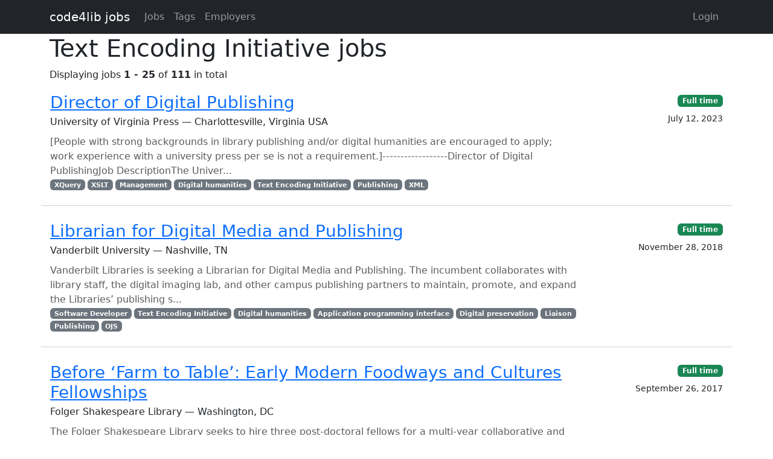

--- FILE ---
content_type: text/html; charset=utf-8
request_url: https://jobs.code4lib.org/tags/Text%20Encoding%20Initiative
body_size: 8592
content:
<!DOCTYPE html>
<html lang="en">
  <head>
    <title>Text Encoding Initiative jobs - Code4Lib Job Board</title>
    <meta name="csrf-param" content="authenticity_token" />
<meta name="csrf-token" content="YOXtpvJTMyTOeOOWI5WgljDWHlkOitdKXzDctiYcQ3sNO6tgYXwMBWCmG8N2v5o2Eqm0KNm1O_tWXywYRqoiRQ" />
    <meta charset="utf-8">
    <meta name="viewport" content="width=device-width, initial-scale=1, shrink-to-fit=no">

    <link rel="stylesheet" href="/assets/application-5216248e585144c1f59b55d7260190f8f42325a46dbaaefe5d1e0c489346da60.css" media="all" data-turbolinks-track="reload" />
    <script src="/assets/application-9bbca5b4a37d11e7c1d36a36b6082bc0006992464d325fe1d9ee307b12d81eef.js" data-turbolinks-track="reload"></script>
    <script src="/ckeditor-4.10.1/ckeditor.js" data-turbolinks-track="reload"></script>
    
    <script type="text/javascript">
(function(i,s,o,g,r,a,m){i['GoogleAnalyticsObject']=r;i[r]=i[r]||function(){
(i[r].q=i[r].q||[]).push(arguments)},i[r].l=1*new Date();a=s.createElement(o),
m=s.getElementsByTagName(o)[0];a.async=1;a.src=g;m.parentNode.insertBefore(a,m)
})(window,document,'script','//www.google-analytics.com/analytics.js','ga');
ga("create","UA-12975852-7","auto");
</script>

  </head>

  <body>
    <a class="skip-link visually-hidden-focusable" href="#main-content">Skip to main content</a>
    <nav class="navbar navbar-expand-lg navbar-dark bg-dark">
      <div class="container">
        <a class="navbar-brand" href="https://jobs.code4lib.org/">code4lib jobs</a>

        <button class="navbar-toggler" type="button" data-bs-toggle="collapse" data-bs-target="#navbarsMain" aria-controls="navbarsMain" aria-expanded="false" aria-label="Toggle navigation">
          <span class="navbar-toggler-icon"></span>
        </button>

        <div class="collapse navbar-collapse" id="navbarsMain">
          <ul class="navbar-nav me-auto">
            <li class="nav-item "><a class=" nav-link" href="/jobs">Jobs</a></li>
            <li class="nav-item "><a class=" nav-link" href="/tags">Tags</a></li>
            <li class="nav-item "><a class=" nav-link" href="/employers">Employers</a></li>
            
          </ul>

          <ul class="navbar-nav pull-right">
              <li class="nav-item "><a class=" nav-link" href="/users/login">Login</a></li>
          </ul>
        </div>
      </div>
    </nav>

    <div class="flash_messages">
</div>

    <main id="main-content" tabindex="-1" class="mb-5">
      <div class="container">
  <h1>Text Encoding Initiative jobs</h1>

  Displaying jobs <b>1&nbsp;-&nbsp;25</b> of <b>111</b> in total

<ul class="list-unstyled mt-3 job-rows">
    <li class="card job position-relative">
      <div class="card-header">
        <h3 class="card-title"><a class="stretched-link" href="/jobs/58107-director-of-digital-publishing">Director of Digital Publishing</a></h3>
        <div class="card-subtitle">University of Virginia Press — Charlottesville, Virginia USA</div>
      </div>

      <div class="card-body">
        <p class="card-text text-muted mt-2 mb-0">[People with strong backgrounds in library publishing and/or digital humanities are encouraged to apply; work experience with a university press per se is not a requirement.]------------------Director of Digital PublishingJob DescriptionThe Univer...</p>

          <div class="text-muted small">
            <div class="float-start">
                <a class="badge bg-secondary" href="/tags/XQuery">XQuery</a>
                <a class="badge bg-secondary" href="/tags/XSLT">XSLT</a>
                <a class="badge bg-secondary" href="/tags/Management">Management</a>
                <a class="badge bg-secondary" href="/tags/Digital%20humanities">Digital humanities</a>
                <a class="badge bg-secondary" href="/tags/Text%20Encoding%20Initiative">Text Encoding Initiative</a>
                <a class="badge bg-secondary" href="/tags/Publishing">Publishing</a>
                <a class="badge bg-secondary" href="/tags/XML">XML</a>
            </div>
          </div>
      </div>

      <div class="card-footer">

        <div><a class="badge bg-success" href="/jobs/type/full_time">Full time</a></div>
        <div class="small mt-2">July 12, 2023</div>
      </div>
    </li>
    <li class="card job position-relative">
      <div class="card-header">
        <h3 class="card-title"><a class="stretched-link" href="/jobs/31375-librarian-for-digital-media-and-publishing">Librarian for Digital Media and Publishing </a></h3>
        <div class="card-subtitle">Vanderbilt University  — Nashville, TN</div>
      </div>

      <div class="card-body">
        <p class="card-text text-muted mt-2 mb-0">Vanderbilt Libraries is seeking a Librarian for Digital Media and Publishing. The incumbent collaborates with library staff, the digital imaging lab, and other campus publishing partners to maintain, promote, and expand the Libraries’ publishing s...</p>

          <div class="text-muted small">
            <div class="float-start">
                <a class="badge bg-secondary" href="/tags/Software%20Developer">Software Developer</a>
                <a class="badge bg-secondary" href="/tags/Text%20Encoding%20Initiative">Text Encoding Initiative</a>
                <a class="badge bg-secondary" href="/tags/Digital%20humanities">Digital humanities</a>
                <a class="badge bg-secondary" href="/tags/Application%20programming%20interface">Application programming interface</a>
                <a class="badge bg-secondary" href="/tags/Digital%20preservation">Digital preservation</a>
                <a class="badge bg-secondary" href="/tags/Liaison">Liaison</a>
                <a class="badge bg-secondary" href="/tags/Publishing">Publishing</a>
                <a class="badge bg-secondary" href="/tags/OJS">OJS</a>
            </div>
          </div>
      </div>

      <div class="card-footer">

        <div><a class="badge bg-success" href="/jobs/type/full_time">Full time</a></div>
        <div class="small mt-2">November 28, 2018</div>
      </div>
    </li>
    <li class="card job position-relative">
      <div class="card-header">
        <h3 class="card-title"><a class="stretched-link" href="/jobs/27840-before-farm-to-table-early-modern-foodways-and-cultures-fellowships">Before ‘Farm to Table’: Early Modern Foodways and Cultures Fellowships</a></h3>
        <div class="card-subtitle">Folger Shakespeare Library — Washington, DC</div>
      </div>

      <div class="card-body">
        <p class="card-text text-muted mt-2 mb-0">The Folger Shakespeare Library seeks to hire three post-doctoral fellows for a multi-year collaborative and cross-disciplinary research project entitled “Before ‘Farm to Table’: Early Modern Foodways and Cultures.” This is the inaugural project in...</p>

          <div class="text-muted small">
            <div class="float-start">
                <a class="badge bg-secondary" href="/tags/Early%20modern%20period">Early modern period</a>
                <a class="badge bg-secondary" href="/tags/Research">Research</a>
                <a class="badge bg-secondary" href="/tags/post%20doc">post doc</a>
                <a class="badge bg-secondary" href="/tags/Text%20Encoding%20Initiative">Text Encoding Initiative</a>
                <a class="badge bg-secondary" href="/tags/Fellowship">Fellowship</a>
                <a class="badge bg-secondary" href="/tags/Food%20studies">Food studies</a>
                <a class="badge bg-secondary" href="/tags/Digital%20humanities">Digital humanities</a>
            </div>
          </div>
      </div>

      <div class="card-footer">

        <div><a class="badge bg-success" href="/jobs/type/full_time">Full time</a></div>
        <div class="small mt-2">September 26, 2017</div>
      </div>
    </li>
    <li class="card job position-relative">
      <div class="card-header">
        <h3 class="card-title"><a class="stretched-link" href="/jobs/27741-digital-project-manager-2-posts">Digital Project Manager (2 posts)</a></h3>
        <div class="card-subtitle">University of Oxford — Oxford, UK</div>
      </div>

      <div class="card-body">
        <p class="card-text text-muted mt-2 mb-0">The Bodleian Digital Library Systems and Services (BDLSS) provide digital services for the students, researchers and staff of the University of Oxford. We are seeking two experienced digital project managers to manage a varied portfolio of project...</p>

          <div class="text-muted small">
            <div class="float-start">
                <a class="badge bg-secondary" href="/tags/Project%20management">Project management</a>
                <a class="badge bg-secondary" href="/tags/GLAM">GLAM</a>
                <a class="badge bg-secondary" href="/tags/Text%20Encoding%20Initiative">Text Encoding Initiative</a>
                <a class="badge bg-secondary" href="/tags/International%20Image%20Interoperability%20Framework">International Image Interoperability Framework</a>
                <a class="badge bg-secondary" href="/tags/Digital%20Project">Digital Project</a>
            </div>
          </div>
      </div>

      <div class="card-footer">

        <div><a class="badge bg-success" href="/jobs/type/full_time">Full time</a></div>
        <div class="small mt-2">August 2, 2017</div>
      </div>
    </li>
    <li class="card job position-relative">
      <div class="card-header">
        <h3 class="card-title"><a class="stretched-link" href="/jobs/27740-software-engineer-xml-based-technologies">Software Engineer (XML-based Technologies)</a></h3>
        <div class="card-subtitle">University of Oxford — Oxford, UK</div>
      </div>

      <div class="card-body">
        <p class="card-text text-muted mt-2 mb-0">The Bodleian Digital Library Systems and Services (BDLSS) at the Bodleian Libraries provide digital services for the students, researchers and staff of the University of Oxford.We are now seeking a talented XML-focused Software Engineer to work on...</p>

          <div class="text-muted small">
            <div class="float-start">
                <a class="badge bg-secondary" href="/tags/blacklight">blacklight</a>
                <a class="badge bg-secondary" href="/tags/Solr">Solr</a>
                <a class="badge bg-secondary" href="/tags/Digital%20library">Digital library</a>
                <a class="badge bg-secondary" href="/tags/Text%20Encoding%20Initiative">Text Encoding Initiative</a>
                <a class="badge bg-secondary" href="/tags/XML">XML</a>
            </div>
          </div>
      </div>

      <div class="card-footer">

        <div><a class="badge bg-success" href="/jobs/type/full_time">Full time</a></div>
        <div class="small mt-2">August 2, 2017</div>
      </div>
    </li>
    <li class="card job position-relative">
      <div class="card-header">
        <h3 class="card-title"><a class="stretched-link" href="/jobs/26471-application-developer">Application Developer</a></h3>
        <div class="card-subtitle">United States Holocaust Memorial Museum — Washington, D.C.</div>
      </div>

      <div class="card-body">
        <p class="card-text text-muted mt-2 mb-0">The United States Holocaust Memorial Museum is looking for an innovative and passionate individual to join our team and inspire citizens and leaders worldwide to confront hatred, prevent genocide, and promote human dignity. With the primary missio...</p>

          <div class="text-muted small">
            <div class="float-start">
                <a class="badge bg-secondary" href="/tags/XML">XML</a>
                <a class="badge bg-secondary" href="/tags/Text%20Encoding%20Initiative">Text Encoding Initiative</a>
                <a class="badge bg-secondary" href="/tags/SQL">SQL</a>
                <a class="badge bg-secondary" href="/tags/Solr">Solr</a>
                <a class="badge bg-secondary" href="/tags/Ruby%20on%20Rails">Ruby on Rails</a>
                <a class="badge bg-secondary" href="/tags/Ruby">Ruby</a>
                <a class="badge bg-secondary" href="/tags/Python">Python</a>
                <a class="badge bg-secondary" href="/tags/PHP">PHP</a>
                <a class="badge bg-secondary" href="/tags/MySQL">MySQL</a>
                <a class="badge bg-secondary" href="/tags/METS">METS</a>
                <a class="badge bg-secondary" href="/tags/Metadata%20Object%20Description%20Standard">Metadata Object Description Standard</a>
                <a class="badge bg-secondary" href="/tags/MARC">MARC</a>
                <a class="badge bg-secondary" href="/tags/JSON">JSON</a>
                <a class="badge bg-secondary" href="/tags/International%20Image%20Interoperability%20Framework">International Image Interoperability Framework</a>
                <a class="badge bg-secondary" href="/tags/GNU%2FLinux">GNU/Linux</a>
                <a class="badge bg-secondary" href="/tags/Encoded%20Archival%20Description">Encoded Archival Description</a>
                <a class="badge bg-secondary" href="/tags/blacklight">blacklight</a>
            </div>
          </div>
      </div>

      <div class="card-footer">

        <div><a class="badge bg-success" href="/jobs/type/full_time">Full time</a></div>
        <div class="small mt-2">June 23, 2016</div>
      </div>
    </li>
    <li class="card job position-relative">
      <div class="card-header">
        <h3 class="card-title"><a class="stretched-link" href="/jobs/26044-digital-collections-developer">Digital Collections Developer</a></h3>
        <div class="card-subtitle">United States Holocaust Memorial Museum — Washington, D.C.</div>
      </div>

      <div class="card-body">
        <p class="card-text text-muted mt-2 mb-0">&nbsp;The United States Holocaust Memorial Museum is looking for an innovative and passionate individual to join our team and inspire citizens and leaders worldwide to confront hatred, prevent genocide, and promote human dignity. With the primary ...</p>

          <div class="text-muted small">
            <div class="float-start">
                <a class="badge bg-secondary" href="/tags/XML">XML</a>
                <a class="badge bg-secondary" href="/tags/Text%20Encoding%20Initiative">Text Encoding Initiative</a>
                <a class="badge bg-secondary" href="/tags/SQL">SQL</a>
                <a class="badge bg-secondary" href="/tags/Ruby%20on%20Rails">Ruby on Rails</a>
                <a class="badge bg-secondary" href="/tags/Ruby">Ruby</a>
                <a class="badge bg-secondary" href="/tags/Python">Python</a>
                <a class="badge bg-secondary" href="/tags/PHP">PHP</a>
                <a class="badge bg-secondary" href="/tags/MySQL">MySQL</a>
                <a class="badge bg-secondary" href="/tags/METS">METS</a>
                <a class="badge bg-secondary" href="/tags/Metadata%20Object%20Description%20Standard">Metadata Object Description Standard</a>
                <a class="badge bg-secondary" href="/tags/MARC%20standards">MARC standards</a>
                <a class="badge bg-secondary" href="/tags/Linux">Linux</a>
                <a class="badge bg-secondary" href="/tags/JSON">JSON</a>
                <a class="badge bg-secondary" href="/tags/Encoded%20Archival%20Description">Encoded Archival Description</a>
                <a class="badge bg-secondary" href="/tags/Digital%20Assets%20Repository">Digital Assets Repository</a>
                <a class="badge bg-secondary" href="/tags/DAMS">DAMS</a>
                <a class="badge bg-secondary" href="/tags/Collection">Collection</a>
                <a class="badge bg-secondary" href="/tags/blacklight">blacklight</a>
            </div>
          </div>
      </div>

      <div class="card-footer">

        <div><a class="badge bg-success" href="/jobs/type/full_time">Full time</a></div>
        <div class="small mt-2">May 18, 2016</div>
      </div>
    </li>
    <li class="card job position-relative">
      <div class="card-header">
        <h3 class="card-title"><a class="stretched-link" href="/jobs/25261-information-services-archivist">Information Services Archivist</a></h3>
        <div class="card-subtitle">New York State Archives — Albany</div>
      </div>

      <div class="card-body">
        <p class="card-text text-muted mt-2 mb-0">
	The New York State Archives is seeking to fill an Archives &amp; Records Management Specialist (ARMS) 2 position within the Information Technology Services Unit.&nbsp; The Information Technology Services Unit has responsibility for the developme...</p>

          <div class="text-muted small">
            <div class="float-start">
                <a class="badge bg-secondary" href="/tags/XSL%20Transformations">XSL Transformations</a>
                <a class="badge bg-secondary" href="/tags/XML">XML</a>
                <a class="badge bg-secondary" href="/tags/Text%20Encoding%20Initiative">Text Encoding Initiative</a>
                <a class="badge bg-secondary" href="/tags/Encoded%20Archival%20Description">Encoded Archival Description</a>
                <a class="badge bg-secondary" href="/tags/Archive">Archive</a>
            </div>
          </div>
      </div>

      <div class="card-footer">

        <div><a class="badge bg-success" href="/jobs/type/full_time">Full time</a></div>
        <div class="small mt-2">April 16, 2016</div>
      </div>
    </li>
    <li class="card job position-relative">
      <div class="card-header">
        <h3 class="card-title"><a class="stretched-link" href="/jobs/25142-special-research-collections-cataloger-metadata-librarian">Special Research Collections Cataloger / Metadata Librarian</a></h3>
        <div class="card-subtitle">University of California, Santa Barbara — Santa Barbara</div>
      </div>

      <div class="card-body">
        <p class="card-text text-muted mt-2 mb-0">
	*** Apologies for cross posting ***

	Special Research Collections Cataloger / Metadata Librarian

	The University of California, Santa Barbara is one of ten campuses that comprise the University of California system and is a member of the exclu...</p>

          <div class="text-muted small">
            <div class="float-start">
                <a class="badge bg-secondary" href="/tags/Text%20Encoding%20Initiative">Text Encoding Initiative</a>
                <a class="badge bg-secondary" href="/tags/Resource%20Description%20and%20Access">Resource Description and Access</a>
                <a class="badge bg-secondary" href="/tags/METS">METS</a>
                <a class="badge bg-secondary" href="/tags/Metadata%20Object%20Description%20Standard">Metadata Object Description Standard</a>
                <a class="badge bg-secondary" href="/tags/Metadata">Metadata</a>
                <a class="badge bg-secondary" href="/tags/MARC%20standards">MARC standards</a>
                <a class="badge bg-secondary" href="/tags/Library%20of%20Congress%20Subject%20Headings">Library of Congress Subject Headings</a>
                <a class="badge bg-secondary" href="/tags/Encoded%20Archival%20Description">Encoded Archival Description</a>
                <a class="badge bg-secondary" href="/tags/Dublin%20Core">Dublin Core</a>
                <a class="badge bg-secondary" href="/tags/Content%20management%20system">Content management system</a>
            </div>
          </div>
      </div>

      <div class="card-footer">

        <div><a class="badge bg-success" href="/jobs/type/full_time">Full time</a></div>
        <div class="small mt-2">March 24, 2016</div>
      </div>
    </li>
    <li class="card job position-relative">
      <div class="card-header">
        <h3 class="card-title"><a class="stretched-link" href="/jobs/25095-special-research-collections-cataloger-metadata-librarian">Special Research Collections Cataloger/Metadata Librarian</a></h3>
        <div class="card-subtitle">University of California, Santa Barbara — Santa Barbara</div>
      </div>

      <div class="card-body">
        <p class="card-text text-muted mt-2 mb-0">The University of California, Santa Barbara is one of ten campuses that comprise the University of California system and is a member of the exclusive Association of American Universities (AAU). In addition, the University Library at UC Santa Barba...</p>

          <div class="text-muted small">
            <div class="float-start">
                <a class="badge bg-secondary" href="/tags/Text%20Encoding%20Initiative">Text Encoding Initiative</a>
                <a class="badge bg-secondary" href="/tags/Resource%20Description%20and%20Access">Resource Description and Access</a>
                <a class="badge bg-secondary" href="/tags/METS">METS</a>
                <a class="badge bg-secondary" href="/tags/Metadata%20Object%20Description%20Standard">Metadata Object Description Standard</a>
                <a class="badge bg-secondary" href="/tags/Metadata">Metadata</a>
                <a class="badge bg-secondary" href="/tags/MARC%20standards">MARC standards</a>
                <a class="badge bg-secondary" href="/tags/Library%20of%20Congress%20Subject%20Headings">Library of Congress Subject Headings</a>
                <a class="badge bg-secondary" href="/tags/Encoded%20Archival%20Description">Encoded Archival Description</a>
                <a class="badge bg-secondary" href="/tags/Dublin%20Core">Dublin Core</a>
                <a class="badge bg-secondary" href="/tags/Content%20management%20system">Content management system</a>
            </div>
          </div>
      </div>

      <div class="card-footer">

        <div><a class="badge bg-success" href="/jobs/type/full_time">Full time</a></div>
        <div class="small mt-2">March 12, 2016</div>
      </div>
    </li>
    <li class="card job position-relative">
      <div class="card-header">
        <h3 class="card-title"><a class="stretched-link" href="/jobs/25052-ruby-apps-systems-administrator-ii-library">Ruby Apps Systems Administrator II (Library)</a></h3>
        <div class="card-subtitle">Emory University — Atlanta</div>
      </div>

      <div class="card-body">
        <p class="card-text text-muted mt-2 mb-0">Job Requisition ID: &nbsp;52844BR
Operating Unit/Division LITS: &nbsp;Library and IT Services
Department: &nbsp;LITS: Dev/Ops
Full/Part Time: &nbsp;Full-Time
Regular/Temporary: &nbsp;Regular

We are looking for a strong administrator with knowledg...</p>

          <div class="text-muted small">
            <div class="float-start">
                <a class="badge bg-secondary" href="/tags/Text%20Encoding%20Initiative">Text Encoding Initiative</a>
                <a class="badge bg-secondary" href="/tags/SQL">SQL</a>
                <a class="badge bg-secondary" href="/tags/Shibboleth">Shibboleth</a>
                <a class="badge bg-secondary" href="/tags/Ruby%20on%20Rails">Ruby on Rails</a>
                <a class="badge bg-secondary" href="/tags/Ruby">Ruby</a>
                <a class="badge bg-secondary" href="/tags/Representational%20State%20Transfer">Representational State Transfer</a>
                <a class="badge bg-secondary" href="/tags/Relational%20database%20management%20system">Relational database management system</a>
                <a class="badge bg-secondary" href="/tags/Python">Python</a>
                <a class="badge bg-secondary" href="/tags/PHP">PHP</a>
                <a class="badge bg-secondary" href="/tags/Oracle%20database">Oracle database</a>
                <a class="badge bg-secondary" href="/tags/MySQL">MySQL</a>
                <a class="badge bg-secondary" href="/tags/Metadata%20Object%20Description%20Standard">Metadata Object Description Standard</a>
                <a class="badge bg-secondary" href="/tags/Metadata">Metadata</a>
                <a class="badge bg-secondary" href="/tags/LAMP">LAMP</a>
                <a class="badge bg-secondary" href="/tags/JavaScript">JavaScript</a>
                <a class="badge bg-secondary" href="/tags/GNU%2FLinux">GNU/Linux</a>
                <a class="badge bg-secondary" href="/tags/Encoded%20Archival%20Description">Encoded Archival Description</a>
                <a class="badge bg-secondary" href="/tags/Dublin%20Core">Dublin Core</a>
                <a class="badge bg-secondary" href="/tags/Drupal">Drupal</a>
                <a class="badge bg-secondary" href="/tags/Document%20Object%20Model">Document Object Model</a>
                <a class="badge bg-secondary" href="/tags/Computer%20Science">Computer Science</a>
                <a class="badge bg-secondary" href="/tags/Apache%20HTTP%20Server">Apache HTTP Server</a>
                <a class="badge bg-secondary" href="/tags/Ajax">Ajax</a>
            </div>
          </div>
      </div>

      <div class="card-footer">

        <div><a class="badge bg-success" href="/jobs/type/full_time">Full time</a></div>
        <div class="small mt-2">March 4, 2016</div>
      </div>
    </li>
    <li class="card job position-relative">
      <div class="card-header">
        <h3 class="card-title"><a class="stretched-link" href="/jobs/24814-it-administrator-ii">IT Administrator II</a></h3>
        <div class="card-subtitle">University of Tennessee — Knoxville</div>
      </div>

      <div class="card-body">
        <p class="card-text text-muted mt-2 mb-0">
	The IT Administrator II is an academic professional position in the Digital Initiatives department. The position is expected to possess advanced expertise in programming and web development and will collaborate with other team members, both with...</p>

          <div class="text-muted small">
            <div class="float-start">
                <a class="badge bg-secondary" href="/tags/XML">XML</a>
                <a class="badge bg-secondary" href="/tags/Text%20Encoding%20Initiative">Text Encoding Initiative</a>
                <a class="badge bg-secondary" href="/tags/SOAP">SOAP</a>
                <a class="badge bg-secondary" href="/tags/Ruby%20on%20Rails">Ruby on Rails</a>
                <a class="badge bg-secondary" href="/tags/Ruby">Ruby</a>
                <a class="badge bg-secondary" href="/tags/Representational%20State%20Transfer">Representational State Transfer</a>
                <a class="badge bg-secondary" href="/tags/Red%20Hat%20Linux">Red Hat Linux</a>
                <a class="badge bg-secondary" href="/tags/RDF">RDF</a>
                <a class="badge bg-secondary" href="/tags/Python">Python</a>
                <a class="badge bg-secondary" href="/tags/PHP">PHP</a>
                <a class="badge bg-secondary" href="/tags/Perl">Perl</a>
                <a class="badge bg-secondary" href="/tags/Oracle%20database">Oracle database</a>
                <a class="badge bg-secondary" href="/tags/MySQL">MySQL</a>
                <a class="badge bg-secondary" href="/tags/jQuery">jQuery</a>
                <a class="badge bg-secondary" href="/tags/JavaScript">JavaScript</a>
                <a class="badge bg-secondary" href="/tags/Java">Java</a>
                <a class="badge bg-secondary" href="/tags/GNU%2FLinux">GNU/Linux</a>
                <a class="badge bg-secondary" href="/tags/Git">Git</a>
                <a class="badge bg-secondary" href="/tags/Fedora%20Repository%20Architecture">Fedora Repository Architecture</a>
                <a class="badge bg-secondary" href="/tags/DSpace">DSpace</a>
                <a class="badge bg-secondary" href="/tags/C">C</a>
                <a class="badge bg-secondary" href="/tags/API">API</a>
            </div>
          </div>
      </div>

      <div class="card-footer">

        <div><a class="badge bg-success" href="/jobs/type/full_time">Full time</a></div>
        <div class="small mt-2">January 28, 2016</div>
      </div>
    </li>
    <li class="card job position-relative">
      <div class="card-header">
        <h3 class="card-title"><a class="stretched-link" href="/jobs/24736-it-administrator-ii-digital-initiatives">IT Administrator II – Digital Initiatives</a></h3>
        <div class="card-subtitle">University of Tennessee — Knoxville</div>
      </div>

      <div class="card-body">
        <p class="card-text text-muted mt-2 mb-0">
	The IT Administrator II is an academic professional position in the Digital Initiatives department. The position is expected to possess advanced expertise in programming and web development and will collaborate with other team members, both with...</p>

          <div class="text-muted small">
            <div class="float-start">
                <a class="badge bg-secondary" href="/tags/XML">XML</a>
                <a class="badge bg-secondary" href="/tags/Text%20Encoding%20Initiative">Text Encoding Initiative</a>
                <a class="badge bg-secondary" href="/tags/SOAP">SOAP</a>
                <a class="badge bg-secondary" href="/tags/Ruby%20on%20Rails">Ruby on Rails</a>
                <a class="badge bg-secondary" href="/tags/Ruby">Ruby</a>
                <a class="badge bg-secondary" href="/tags/Representational%20State%20Transfer">Representational State Transfer</a>
                <a class="badge bg-secondary" href="/tags/Red%20Hat%20Linux">Red Hat Linux</a>
                <a class="badge bg-secondary" href="/tags/RDF">RDF</a>
                <a class="badge bg-secondary" href="/tags/Python">Python</a>
                <a class="badge bg-secondary" href="/tags/PHP">PHP</a>
                <a class="badge bg-secondary" href="/tags/Perl">Perl</a>
                <a class="badge bg-secondary" href="/tags/Oracle%20database">Oracle database</a>
                <a class="badge bg-secondary" href="/tags/MySQL">MySQL</a>
                <a class="badge bg-secondary" href="/tags/jQuery">jQuery</a>
                <a class="badge bg-secondary" href="/tags/JavaScript">JavaScript</a>
                <a class="badge bg-secondary" href="/tags/Java">Java</a>
                <a class="badge bg-secondary" href="/tags/GNU%2FLinux">GNU/Linux</a>
                <a class="badge bg-secondary" href="/tags/Git">Git</a>
                <a class="badge bg-secondary" href="/tags/Fedora%20Repository%20Architecture">Fedora Repository Architecture</a>
                <a class="badge bg-secondary" href="/tags/DSpace">DSpace</a>
                <a class="badge bg-secondary" href="/tags/C">C</a>
                <a class="badge bg-secondary" href="/tags/API">API</a>
            </div>
          </div>
      </div>

      <div class="card-footer">

        <div><a class="badge bg-success" href="/jobs/type/full_time">Full time</a></div>
        <div class="small mt-2">January 15, 2016</div>
      </div>
    </li>
    <li class="card job position-relative">
      <div class="card-header">
        <h3 class="card-title"><a class="stretched-link" href="/jobs/23284-sr-software-engineer-rails-emphasis">Sr. Software Engineer (Rails emphasis)</a></h3>
        <div class="card-subtitle">Emory University — Atlanta</div>
      </div>

      <div class="card-body">
        <p class="card-text text-muted mt-2 mb-0">
	Job Title Sr. Software Engineer (Rails emphasis) Job Requisition ID 49497BR Operating Unit/Division LITS: Library and IT Services Department 124100:LITS: Application Development Full/Part Time Full-Time Regular/Temporary Regular Minimum Hourly R...</p>

          <div class="text-muted small">
            <div class="float-start">
                <a class="badge bg-secondary" href="/tags/Text%20Encoding%20Initiative">Text Encoding Initiative</a>
                <a class="badge bg-secondary" href="/tags/Software%20Engineer">Software Engineer</a>
                <a class="badge bg-secondary" href="/tags/Service-oriented%20architecture">Service-oriented architecture</a>
                <a class="badge bg-secondary" href="/tags/Ruby%20on%20Rails">Ruby on Rails</a>
                <a class="badge bg-secondary" href="/tags/Ruby">Ruby</a>
                <a class="badge bg-secondary" href="/tags/Representational%20State%20Transfer">Representational State Transfer</a>
                <a class="badge bg-secondary" href="/tags/Metadata%20Object%20Description%20Standard">Metadata Object Description Standard</a>
                <a class="badge bg-secondary" href="/tags/Metadata">Metadata</a>
                <a class="badge bg-secondary" href="/tags/JavaScript">JavaScript</a>
                <a class="badge bg-secondary" href="/tags/Hydra%20Framework">Hydra Framework</a>
                <a class="badge bg-secondary" href="/tags/Fedora%20Repository%20Architecture">Fedora Repository Architecture</a>
                <a class="badge bg-secondary" href="/tags/Encoded%20Archival%20Description">Encoded Archival Description</a>
                <a class="badge bg-secondary" href="/tags/Dublin%20Core">Dublin Core</a>
                <a class="badge bg-secondary" href="/tags/Document%20Object%20Model">Document Object Model</a>
                <a class="badge bg-secondary" href="/tags/Ajax">Ajax</a>
            </div>
          </div>
      </div>

      <div class="card-footer">

        <div><a class="badge bg-success" href="/jobs/type/full_time">Full time</a></div>
        <div class="small mt-2">September 25, 2015</div>
      </div>
    </li>
    <li class="card job position-relative">
      <div class="card-header">
        <h3 class="card-title"><a class="stretched-link" href="/jobs/23285-sr-software-engineer-ui-ux-emphasis">Sr Software Engineer (UI/UX emphasis)</a></h3>
        <div class="card-subtitle">Emory University — Atlanta</div>
      </div>

      <div class="card-body">
        <p class="card-text text-muted mt-2 mb-0">
	Job Title Sr Software Engineer (UI/UX emphasis) Job Requisition ID 55928BR Operating Unit/Division LITS: Library and IT Services Department 124100:LITS: Application Development Full/Part Time Full-Time Regular/Temporary Regular Minimum Hourly Ra...</p>

          <div class="text-muted small">
            <div class="float-start">
                <a class="badge bg-secondary" href="/tags/User%20experience%20design">User experience design</a>
                <a class="badge bg-secondary" href="/tags/Text%20Encoding%20Initiative">Text Encoding Initiative</a>
                <a class="badge bg-secondary" href="/tags/Ruby%20on%20Rails">Ruby on Rails</a>
                <a class="badge bg-secondary" href="/tags/Ruby">Ruby</a>
                <a class="badge bg-secondary" href="/tags/Metadata%20Object%20Description%20Standard">Metadata Object Description Standard</a>
                <a class="badge bg-secondary" href="/tags/Metadata">Metadata</a>
                <a class="badge bg-secondary" href="/tags/JavaScript">JavaScript</a>
                <a class="badge bg-secondary" href="/tags/Hydra%20Framework">Hydra Framework</a>
                <a class="badge bg-secondary" href="/tags/GNU%2FLinux">GNU/Linux</a>
                <a class="badge bg-secondary" href="/tags/Fedora%20Repository%20Architecture">Fedora Repository Architecture</a>
                <a class="badge bg-secondary" href="/tags/Encoded%20Archival%20Description">Encoded Archival Description</a>
                <a class="badge bg-secondary" href="/tags/Dublin%20Core">Dublin Core</a>
            </div>
          </div>
      </div>

      <div class="card-footer">

        <div><a class="badge bg-success" href="/jobs/type/full_time">Full time</a></div>
        <div class="small mt-2">September 25, 2015</div>
      </div>
    </li>
    <li class="card job position-relative">
      <div class="card-header">
        <h3 class="card-title"><a class="stretched-link" href="/jobs/22490-humanities-data-curator">Humanities Data Curator</a></h3>
        <div class="card-subtitle">University of California, Santa Barbara — Santa Barbara</div>
      </div>

      <div class="card-body">
        <p class="card-text text-muted mt-2 mb-0">Reporting to the Head of Cataloging &amp; Metadata Services (CMS), the Humanities Data Curator has primary responsibility for the planning, implementation, and ongoing production of digital collections and scholarly initiatives in support of digit...</p>

          <div class="text-muted small">
            <div class="float-start">
                <a class="badge bg-secondary" href="/tags/XML">XML</a>
                <a class="badge bg-secondary" href="/tags/WordPress">WordPress</a>
                <a class="badge bg-secondary" href="/tags/Text%20Encoding%20Initiative">Text Encoding Initiative</a>
                <a class="badge bg-secondary" href="/tags/Omeka">Omeka</a>
                <a class="badge bg-secondary" href="/tags/Metadata">Metadata</a>
                <a class="badge bg-secondary" href="/tags/Encoded%20Archival%20Description">Encoded Archival Description</a>
                <a class="badge bg-secondary" href="/tags/Digital%20humanities">Digital humanities</a>
                <a class="badge bg-secondary" href="/tags/Content%20management%20system">Content management system</a>
            </div>
          </div>
      </div>

      <div class="card-footer">

        <div><a class="badge bg-success" href="/jobs/type/full_time">Full time</a></div>
        <div class="small mt-2">September 3, 2015</div>
      </div>
    </li>
    <li class="card job position-relative">
      <div class="card-header">
        <h3 class="card-title"><a class="stretched-link" href="/jobs/22506-cataloging-and-metadata-librarian">Cataloging and Metadata Librarian</a></h3>
        <div class="card-subtitle">University of Vermont — Burlington</div>
      </div>

      <div class="card-body">
        <p class="card-text text-muted mt-2 mb-0">The University of Vermont Libraries seeks an innovative and energetic librarian to provide original and complex cataloging for materials across the libraries. Working collaboratively, this full time faculty librarian position will manage the opera...</p>

          <div class="text-muted small">
            <div class="float-start">
                <a class="badge bg-secondary" href="/tags/Text%20Encoding%20Initiative">Text Encoding Initiative</a>
                <a class="badge bg-secondary" href="/tags/Resource%20Description%20and%20Access">Resource Description and Access</a>
                <a class="badge bg-secondary" href="/tags/OCLC">OCLC</a>
                <a class="badge bg-secondary" href="/tags/METS">METS</a>
                <a class="badge bg-secondary" href="/tags/Metadata%20Object%20Description%20Standard">Metadata Object Description Standard</a>
                <a class="badge bg-secondary" href="/tags/Metadata">Metadata</a>
                <a class="badge bg-secondary" href="/tags/MeSH%20:%20Medical%20Subject%20Headings">MeSH : Medical Subject Headings</a>
                <a class="badge bg-secondary" href="/tags/MARC%20standards">MARC standards</a>
                <a class="badge bg-secondary" href="/tags/Library%20of%20Congress%20Subject%20Headings">Library of Congress Subject Headings</a>
                <a class="badge bg-secondary" href="/tags/Encoded%20Archival%20Description">Encoded Archival Description</a>
                <a class="badge bg-secondary" href="/tags/Dublin%20Core">Dublin Core</a>
            </div>
          </div>
      </div>

      <div class="card-footer">

        <div><a class="badge bg-success" href="/jobs/type/full_time">Full time</a></div>
        <div class="small mt-2">September 3, 2015</div>
      </div>
    </li>
    <li class="card job position-relative">
      <div class="card-header">
        <h3 class="card-title"><a class="stretched-link" href="/jobs/22042-digital-archivist">Digital Archivist</a></h3>
        <div class="card-subtitle">Emerson College — Boston</div>
      </div>

      <div class="card-body">
        <p class="card-text text-muted mt-2 mb-0">The Digital Archivist works with the Head of Archives and Special Collections and Digital Initiatives Librarian to plan and execute workflows for the digitization of analog records. Core responsibilities will include acquisition, appraisal, descri...</p>

          <div class="text-muted small">
            <div class="float-start">
                <a class="badge bg-secondary" href="/tags/Text%20Encoding%20Initiative">Text Encoding Initiative</a>
                <a class="badge bg-secondary" href="/tags/Preservation%20Metadata:%20Implementation%20Strategies">Preservation Metadata: Implementation Strategies</a>
                <a class="badge bg-secondary" href="/tags/Omeka">Omeka</a>
                <a class="badge bg-secondary" href="/tags/OAIS">OAIS</a>
                <a class="badge bg-secondary" href="/tags/METS">METS</a>
                <a class="badge bg-secondary" href="/tags/Metadata%20Object%20Description%20Standard">Metadata Object Description Standard</a>
                <a class="badge bg-secondary" href="/tags/Dublin%20Core">Dublin Core</a>
                <a class="badge bg-secondary" href="/tags/Archive">Archive</a>
            </div>
          </div>
      </div>

      <div class="card-footer">

        <div><a class="badge bg-success" href="/jobs/type/full_time">Full time</a></div>
        <div class="small mt-2">July 29, 2015</div>
      </div>
    </li>
    <li class="card job position-relative">
      <div class="card-header">
        <h3 class="card-title"><a class="stretched-link" href="/jobs/21802-digital-anthology-encoding-specialist"> Digital Anthology Encoding Specialist</a></h3>
        <div class="card-subtitle">Folger Shakespeare Library — Washington, D.C.</div>
      </div>

      <div class="card-body">
        <p class="card-text text-muted mt-2 mb-0">The Folger Shakespeare Library, located on Capitol Hill in Washington, D.C., is seeking an encoding specialist for a 2 year NEH grant funded position working on our Digital Anthology of non-Shakespearean drama (or early modern English drama). The ...</p>

          <div class="text-muted small">
            <div class="float-start">
                <a class="badge bg-secondary" href="/tags/XML%20schema">XML schema</a>
                <a class="badge bg-secondary" href="/tags/Text%20Encoding%20Initiative">Text Encoding Initiative</a>
                <a class="badge bg-secondary" href="/tags/National%20Endowment%20for%20the%20Humanities">National Endowment for the Humanities</a>
                <a class="badge bg-secondary" href="/tags/Early%20modern%20period">Early modern period</a>
            </div>
          </div>
      </div>

      <div class="card-footer">

        <div><a class="badge bg-success" href="/jobs/type/full_time">Full time</a></div>
        <div class="small mt-2">July 9, 2015</div>
      </div>
    </li>
    <li class="card job position-relative">
      <div class="card-header">
        <h3 class="card-title"><a class="stretched-link" href="/jobs/21760-digitization-manager">Digitization Manager</a></h3>
        <div class="card-subtitle">Indiana University Bloomington — Bloomington</div>
      </div>

      <div class="card-body">
        <p class="card-text text-muted mt-2 mb-0">Job Summary: Manages production digitization activities of the Lilly Library; and hires, trains, and supervises appointed and temporary employees involved in the digitization process. Coordinates the movement of Lilly Library materials through in-...</p>

          <div class="text-muted small">
            <div class="float-start">
                <a class="badge bg-secondary" href="/tags/Unix">Unix</a>
                <a class="badge bg-secondary" href="/tags/Text%20Encoding%20Initiative">Text Encoding Initiative</a>
                <a class="badge bg-secondary" href="/tags/Optical%20character%20recognition">Optical character recognition</a>
                <a class="badge bg-secondary" href="/tags/Microsoft%20Windows">Microsoft Windows</a>
                <a class="badge bg-secondary" href="/tags/Metadata%20Object%20Description%20Standard">Metadata Object Description Standard</a>
                <a class="badge bg-secondary" href="/tags/Encoded%20Archival%20Description">Encoded Archival Description</a>
                <a class="badge bg-secondary" href="/tags/Digitizing">Digitizing</a>
                <a class="badge bg-secondary" href="/tags/Archive">Archive</a>
                <a class="badge bg-secondary" href="/tags/Adobe%20Photoshop">Adobe Photoshop</a>
            </div>
          </div>
      </div>

      <div class="card-footer">

        <div><a class="badge bg-success" href="/jobs/type/full_time">Full time</a></div>
        <div class="small mt-2">July 7, 2015</div>
      </div>
    </li>
    <li class="card job position-relative">
      <div class="card-header">
        <h3 class="card-title"><a class="stretched-link" href="/jobs/21703-digital-initiatives-librarian">Digital Initiatives Librarian</a></h3>
        <div class="card-subtitle">Emerson College — Boston</div>
      </div>

      <div class="card-body">
        <p class="card-text text-muted mt-2 mb-0">The Digital Initiatives Librarian works with the Executive Director of the Library to implement and maintain digital initiatives including: digital archives/repositories, digitization of analog records and digital curation. Coordinates with Head o...</p>

          <div class="text-muted small">
            <div class="float-start">
                <a class="badge bg-secondary" href="/tags/Text%20Encoding%20Initiative">Text Encoding Initiative</a>
                <a class="badge bg-secondary" href="/tags/Preservation%20Metadata:%20Implementation%20Strategies">Preservation Metadata: Implementation Strategies</a>
                <a class="badge bg-secondary" href="/tags/METS">METS</a>
                <a class="badge bg-secondary" href="/tags/Metadata%20Object%20Description%20Standard">Metadata Object Description Standard</a>
                <a class="badge bg-secondary" href="/tags/MARC%20standards">MARC standards</a>
                <a class="badge bg-secondary" href="/tags/Dublin%20Core">Dublin Core</a>
                <a class="badge bg-secondary" href="/tags/Describing%20Archives:%20A%20Content%20Standard">Describing Archives: A Content Standard</a>
                <a class="badge bg-secondary" href="/tags/Archive">Archive</a>
            </div>
          </div>
      </div>

      <div class="card-footer">

        <div><a class="badge bg-success" href="/jobs/type/full_time">Full time</a></div>
        <div class="small mt-2">July 2, 2015</div>
      </div>
    </li>
    <li class="card job position-relative">
      <div class="card-header">
        <h3 class="card-title"><a class="stretched-link" href="/jobs/21596-digital-asset-manager">Digital Asset Manager</a></h3>
        <div class="card-subtitle">National Fire Protection Association — Quincy</div>
      </div>

      <div class="card-body">
        <p class="card-text text-muted mt-2 mb-0">Do you want to make a difference? We have a unique opportunity for a Digital Asset Manager to be responsible for creating and implementing strategy to leverage digital assets, information and knowledge in support of NFPA mission.

Principal Respon...</p>

          <div class="text-muted small">
            <div class="float-start">
                <a class="badge bg-secondary" href="/tags/Visual%20Resources%20Association">Visual Resources Association</a>
                <a class="badge bg-secondary" href="/tags/Text%20Encoding%20Initiative">Text Encoding Initiative</a>
                <a class="badge bg-secondary" href="/tags/Preservation%20Metadata:%20Implementation%20Strategies">Preservation Metadata: Implementation Strategies</a>
                <a class="badge bg-secondary" href="/tags/METS">METS</a>
                <a class="badge bg-secondary" href="/tags/Metadata%20Object%20Description%20Standard">Metadata Object Description Standard</a>
                <a class="badge bg-secondary" href="/tags/MARC%20standards">MARC standards</a>
                <a class="badge bg-secondary" href="/tags/Encoded%20Archival%20Description">Encoded Archival Description</a>
                <a class="badge bg-secondary" href="/tags/Digital%20asset%20management">Digital asset management</a>
            </div>
          </div>
      </div>

      <div class="card-footer">

        <div><a class="badge bg-success" href="/jobs/type/full_time">Full time</a></div>
        <div class="small mt-2">June 30, 2015</div>
      </div>
    </li>
    <li class="card job position-relative">
      <div class="card-header">
        <h3 class="card-title"><a class="stretched-link" href="/jobs/21261-metadata-coordinator">Metadata Coordinator</a></h3>
        <div class="card-subtitle">Stanford University — Stanford</div>
      </div>

      <div class="card-body">
        <p class="card-text text-muted mt-2 mb-0">Stanford University Libraries is seeking an enthusiastic and resourceful metadata librarian to coordinate metadata policies and standards for resources deposited to the Stanford Digital Repository. Reporting to the Head of the Metadata Department,...</p>

          <div class="text-muted small">
            <div class="float-start">
                <a class="badge bg-secondary" href="/tags/XML">XML</a>
                <a class="badge bg-secondary" href="/tags/Text%20Encoding%20Initiative">Text Encoding Initiative</a>
                <a class="badge bg-secondary" href="/tags/Stanford%20University">Stanford University</a>
                <a class="badge bg-secondary" href="/tags/Resource%20Description%20and%20Access">Resource Description and Access</a>
                <a class="badge bg-secondary" href="/tags/RDF">RDF</a>
                <a class="badge bg-secondary" href="/tags/Open%20Archives%20Initiative%20Protocol%20for%20Metadata%20Harvesting">Open Archives Initiative Protocol for Metadata Harvesting</a>
                <a class="badge bg-secondary" href="/tags/METS">METS</a>
                <a class="badge bg-secondary" href="/tags/Metadata%20Object%20Description%20Standard">Metadata Object Description Standard</a>
                <a class="badge bg-secondary" href="/tags/Metadata">Metadata</a>
                <a class="badge bg-secondary" href="/tags/MARC%20standards">MARC standards</a>
                <a class="badge bg-secondary" href="/tags/Encoded%20Archival%20Description">Encoded Archival Description</a>
                <a class="badge bg-secondary" href="/tags/Dublin%20Core">Dublin Core</a>
                <a class="badge bg-secondary" href="/tags/Digital%20library">Digital library</a>
            </div>
          </div>
      </div>

      <div class="card-footer">

        <div><a class="badge bg-success" href="/jobs/type/full_time">Full time</a></div>
        <div class="small mt-2">June 11, 2015</div>
      </div>
    </li>
    <li class="card job position-relative">
      <div class="card-header">
        <h3 class="card-title"><a class="stretched-link" href="/jobs/20920-metadata-architect">Metadata Architect</a></h3>
        <div class="card-subtitle">Duke University — Durham</div>
      </div>

      <div class="card-body">
        <p class="card-text text-muted mt-2 mb-0">&nbsp;Metadata Architect

The Metadata Architect provides leadership and support for metadata services for the Duke University Libraries’ (DUL) digital projects and repository. She/he conceptualizes, plans, and implements descriptive framework and...</p>

          <div class="text-muted small">
            <div class="float-start">
                <a class="badge bg-secondary" href="/tags/XSL%20Transformations">XSL Transformations</a>
                <a class="badge bg-secondary" href="/tags/World%20Wide%20Web">World Wide Web</a>
                <a class="badge bg-secondary" href="/tags/Text%20Encoding%20Initiative">Text Encoding Initiative</a>
                <a class="badge bg-secondary" href="/tags/Ruby">Ruby</a>
                <a class="badge bg-secondary" href="/tags/Resource%20Description%20and%20Access">Resource Description and Access</a>
                <a class="badge bg-secondary" href="/tags/RDF">RDF</a>
                <a class="badge bg-secondary" href="/tags/Python">Python</a>
                <a class="badge bg-secondary" href="/tags/Preservation%20Metadata:%20Implementation%20Strategies">Preservation Metadata: Implementation Strategies</a>
                <a class="badge bg-secondary" href="/tags/Perl">Perl</a>
                <a class="badge bg-secondary" href="/tags/METS">METS</a>
                <a class="badge bg-secondary" href="/tags/Metadata%20Object%20Description%20Standard">Metadata Object Description Standard</a>
                <a class="badge bg-secondary" href="/tags/Metadata">Metadata</a>
                <a class="badge bg-secondary" href="/tags/MARC%20standards">MARC standards</a>
                <a class="badge bg-secondary" href="/tags/Manuscript">Manuscript</a>
                <a class="badge bg-secondary" href="/tags/Linked%20Data">Linked Data</a>
                <a class="badge bg-secondary" href="/tags/Fedora%20Repository%20Architecture">Fedora Repository Architecture</a>
                <a class="badge bg-secondary" href="/tags/Encoded%20Archival%20Description">Encoded Archival Description</a>
                <a class="badge bg-secondary" href="/tags/Dublin%20Core">Dublin Core</a>
                <a class="badge bg-secondary" href="/tags/CONTENTdm">CONTENTdm</a>
            </div>
          </div>
      </div>

      <div class="card-footer">

        <div><a class="badge bg-success" href="/jobs/type/full_time">Full time</a></div>
        <div class="small mt-2">May 13, 2015</div>
      </div>
    </li>
    <li class="card job position-relative">
      <div class="card-header">
        <h3 class="card-title"><a class="stretched-link" href="/jobs/20752-metadata-architect-duke-university">Metadata Architect, Duke University</a></h3>
        <div class="card-subtitle">Duke University — Durham</div>
      </div>

      <div class="card-body">
        <p class="card-text text-muted mt-2 mb-0">The Metadata Architect provides leadership and support for metadata services for the Duke University Libraries’ (DUL) digital projects and repository. She/he conceptualizes, plans, and implements descriptive framework and practices for the Librari...</p>

          <div class="text-muted small">
            <div class="float-start">
                <a class="badge bg-secondary" href="/tags/XSL%20Transformations">XSL Transformations</a>
                <a class="badge bg-secondary" href="/tags/World%20Wide%20Web">World Wide Web</a>
                <a class="badge bg-secondary" href="/tags/Text%20Encoding%20Initiative">Text Encoding Initiative</a>
                <a class="badge bg-secondary" href="/tags/Ruby">Ruby</a>
                <a class="badge bg-secondary" href="/tags/Resource%20Description%20and%20Access">Resource Description and Access</a>
                <a class="badge bg-secondary" href="/tags/RDF">RDF</a>
                <a class="badge bg-secondary" href="/tags/Python">Python</a>
                <a class="badge bg-secondary" href="/tags/Preservation%20Metadata:%20Implementation%20Strategies">Preservation Metadata: Implementation Strategies</a>
                <a class="badge bg-secondary" href="/tags/Perl">Perl</a>
                <a class="badge bg-secondary" href="/tags/Music">Music</a>
                <a class="badge bg-secondary" href="/tags/METS">METS</a>
                <a class="badge bg-secondary" href="/tags/Metadata%20Object%20Description%20Standard">Metadata Object Description Standard</a>
                <a class="badge bg-secondary" href="/tags/MARC%20standards">MARC standards</a>
                <a class="badge bg-secondary" href="/tags/Manuscript">Manuscript</a>
                <a class="badge bg-secondary" href="/tags/Linked%20Data">Linked Data</a>
                <a class="badge bg-secondary" href="/tags/Library%20science">Library science</a>
                <a class="badge bg-secondary" href="/tags/Fedora%20Repository%20Architecture">Fedora Repository Architecture</a>
                <a class="badge bg-secondary" href="/tags/Encoded%20Archival%20Description">Encoded Archival Description</a>
                <a class="badge bg-secondary" href="/tags/Dublin%20Core">Dublin Core</a>
                <a class="badge bg-secondary" href="/tags/CONTENTdm">CONTENTdm</a>
            </div>
          </div>
      </div>

      <div class="card-footer">

        <div><a class="badge bg-success" href="/jobs/type/full_time">Full time</a></div>
        <div class="small mt-2">April 29, 2015</div>
      </div>
    </li>
</ul>

  <ul class="pagination">
        <li class="page-item disabled">
      <a rel="prev" onclick="return false;" class="page-link" href="#">&lsaquo; Prev</a>
    </li>


        <li class="page-item">
      <a rel="next" class="page-link" href="/tags/Text%20Encoding%20Initiative?page=2">Next &rsaquo;</a>
    </li>

        <li class="page-item active">
    <span class="page-link">1</span>
</li>


        <li class="page-item ">
    <a rel="next" class="page-link" href="/tags/Text%20Encoding%20Initiative?page=2">2</a>
</li>


        <li class="page-item ">
    <a class="page-link" href="/tags/Text%20Encoding%20Initiative?page=3">3</a>
</li>


        <li class="page-item ">
    <a class="page-link" href="/tags/Text%20Encoding%20Initiative?page=4">4</a>
</li>


        <li class="page-item ">
    <a class="page-link" href="/tags/Text%20Encoding%20Initiative?page=5">5</a>
</li>


  </ul>


</div>

    </main>
  </body>
</html>
